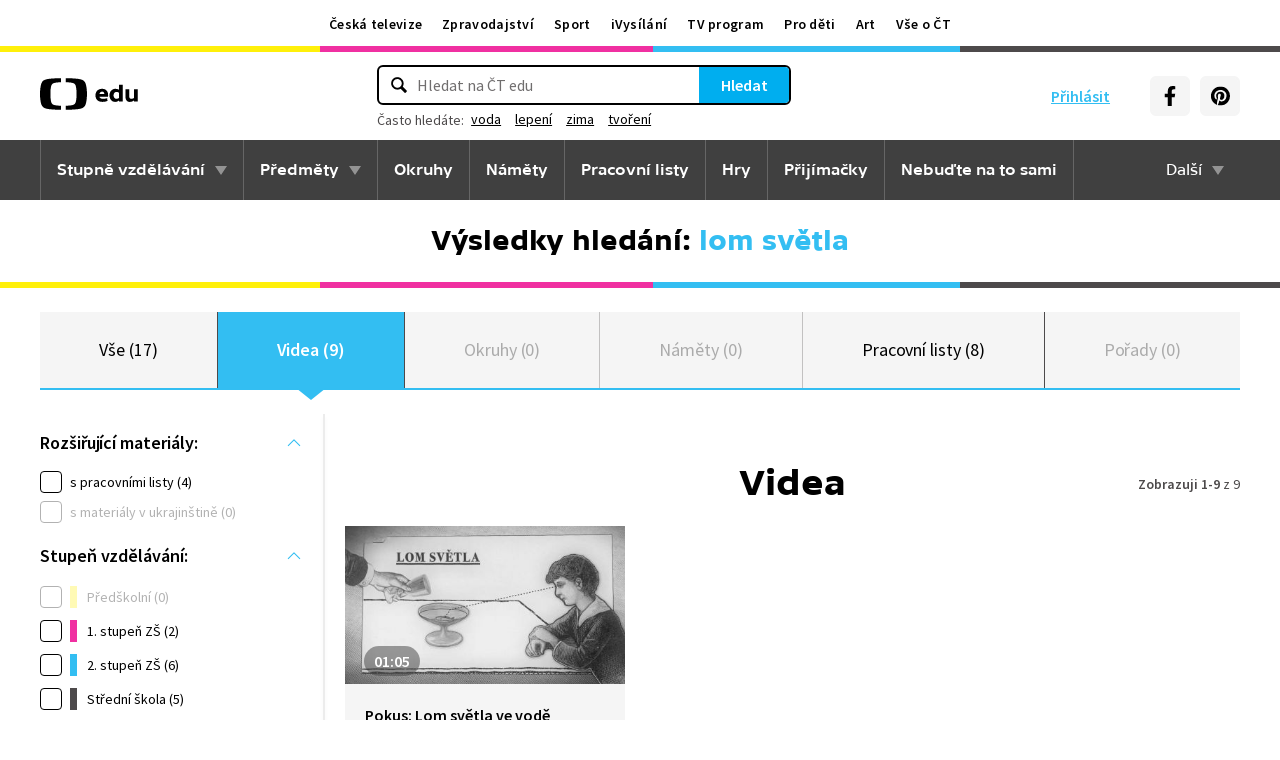

--- FILE ---
content_type: text/plain; charset=utf-8
request_url: https://events.getsitectrl.com/api/v1/events?query=q%3Dlom%2Bsv%25C4%259Btla%26tab%3Dvidea
body_size: 557
content:
{"id":"66f5f45ca5f4c71d","user_id":"66f5f45ca6fd0f61","time":1768852386455,"token":"1768852386.c26571ee292992e0aeabc21f3d5e32de.dfef7bd569faf2611266c8eff70186b9","geo":{"ip":"13.59.141.79","geopath":"147015:147763:220321:","geoname_id":4509177,"longitude":-83.0061,"latitude":39.9625,"postal_code":"43215","city":"Columbus","region":"Ohio","state_code":"OH","country":"United States","country_code":"US","timezone":"America/New_York"},"ua":{"platform":"Desktop","os":"Mac OS","os_family":"Mac OS X","os_version":"10.15.7","browser":"Other","browser_family":"ClaudeBot","browser_version":"1.0","device":"Spider","device_brand":"Spider","device_model":"Desktop"},"utm":{}}

--- FILE ---
content_type: image/svg+xml
request_url: https://ctfs.ceskatelevize.cz/static/assets/images/xHover.c2a61034122d8e8d3bf9f7f5a789b6e6.svg
body_size: 88
content:
<svg width="24" height="24" fill="none" xmlns="http://www.w3.org/2000/svg">
  <circle cx="12" cy="12" r="10" fill="#fff"/>
  <path fill-rule="evenodd" clip-rule="evenodd" d="M23 12a11 11 0 1 0-22 0 11 11 0 0 0 22 0Zm-5.4-6-4.5 5 4.9 7h-3.6l-3.2-4.7L7 18H6l4.7-5.3L6 6h3.6l3 4.4 4-4.4h1Zm-6.4 6 .5.7 3.2 4.6h1.7l-4-5.6-.5-.7-3-4.2H7.4l3.8 5.3Z" fill="#000"/>
</svg>
